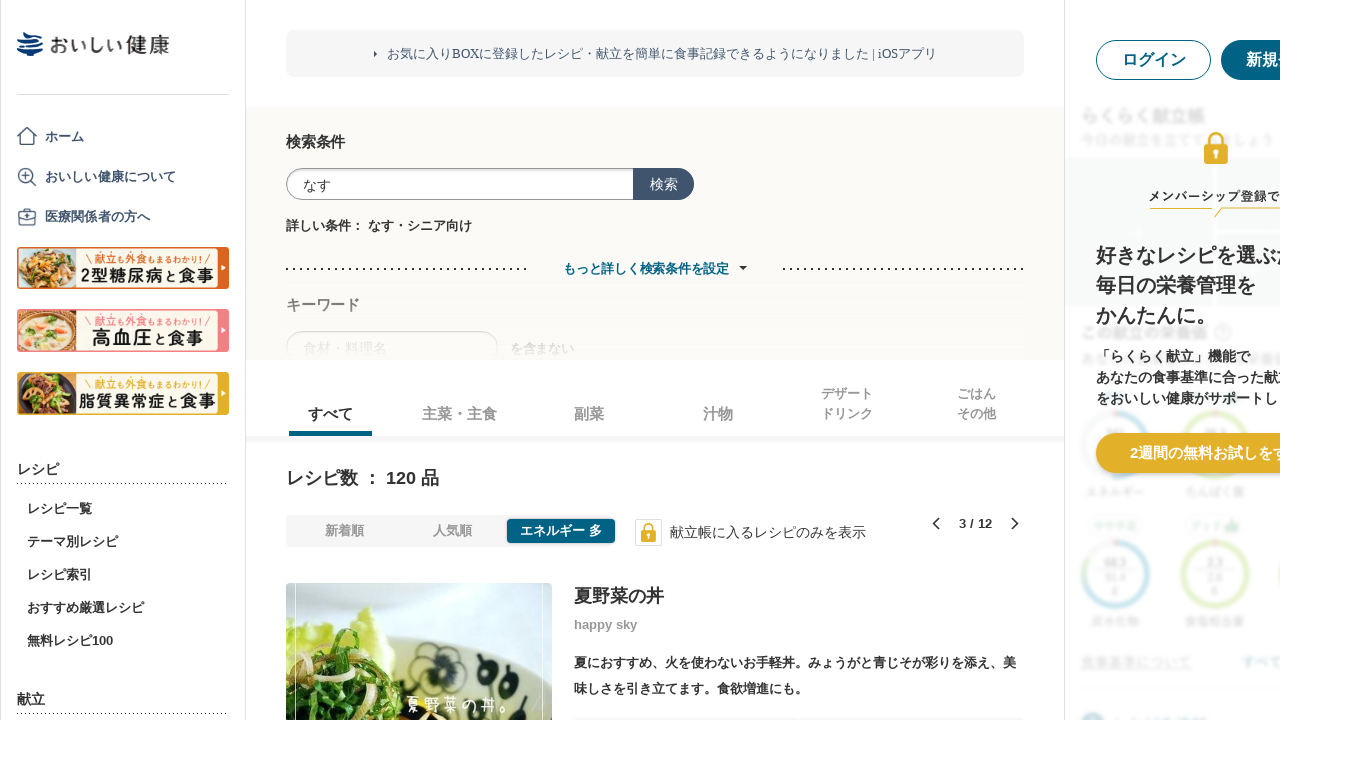

--- FILE ---
content_type: text/javascript
request_url: https://assets.oishi-kenko.com/kenko/packs/js/v2/recipes/recipe_search_more-647608d7d7aff212cf45.js
body_size: 1035
content:
!function(e){var t={};function n(i){if(t[i])return t[i].exports;var r=t[i]={i:i,l:!1,exports:{}};return e[i].call(r.exports,r,r.exports,n),r.l=!0,r.exports}n.m=e,n.c=t,n.d=function(e,t,i){n.o(e,t)||Object.defineProperty(e,t,{enumerable:!0,get:i})},n.r=function(e){"undefined"!=typeof Symbol&&Symbol.toStringTag&&Object.defineProperty(e,Symbol.toStringTag,{value:"Module"}),Object.defineProperty(e,"__esModule",{value:!0})},n.t=function(e,t){if(1&t&&(e=n(e)),8&t)return e;if(4&t&&"object"==typeof e&&e&&e.__esModule)return e;var i=Object.create(null);if(n.r(i),Object.defineProperty(i,"default",{enumerable:!0,value:e}),2&t&&"string"!=typeof e)for(var r in e)n.d(i,r,function(t){return e[t]}.bind(null,r));return i},n.n=function(e){var t=e&&e.__esModule?function(){return e.default}:function(){return e};return n.d(t,"a",t),t},n.o=function(e,t){return Object.prototype.hasOwnProperty.call(e,t)},n.p="/kenko/packs/",n(n.s=521)}({521:function(e,t){function n(e,t){for(var n=0;n<t.length;n++){var r=t[n];r.enumerable=r.enumerable||!1,r.configurable=!0,"value"in r&&(r.writable=!0),Object.defineProperty(e,i(r.key),r)}}function i(e){var t=function(e,t){if("object"!=typeof e||!e)return e;var n=e[Symbol.toPrimitive];if(void 0!==n){var i=n.call(e,t);if("object"!=typeof i)return i;throw new TypeError("@@toPrimitive must return a primitive value.")}return String(e)}(e,"string");return"symbol"==typeof t?t:t+""}window.addEventListener("DOMContentLoaded",(function(){var e=document.querySelector(".js-recipe-list-search"),t=document.querySelector(".js-recipe-list-search-more-link"),n=document.querySelector(".js-recipe-list-search-close"),i=document.querySelector(".js-recipe-list-search-cover");null!==e&&null!==t&&null!==n&&null!==i&&new r(e,t,n,i).setEventListeners()}));var r=function(){return e=function e(t,n,i,r){!function(e,t){if(!(e instanceof t))throw new TypeError("Cannot call a class as a function")}(this,e),this.searchBlock=void 0,this.moreLink=void 0,this.closeLink=void 0,this.cover=void 0,this.searchBlock=t,this.moreLink=n,this.closeLink=i,this.cover=r},(t=[{key:"setEventListeners",value:function(){var e=this;this.moreLink.addEventListener("click",(function(t){t.preventDefault(),e.onClick()})),this.closeLink.addEventListener("click",(function(t){t.preventDefault(),e.onClose()})),this.cover.addEventListener("click",(function(t){t.preventDefault(),e.onCoverClick()}))}},{key:"onClick",value:function(){this.updateSearchBlockStatus(),this.updateSearchMoreLinkStatus()}},{key:"onClose",value:function(){this.updateSearchBlockStatus(),this.updateSearchMoreLinkStatus()}},{key:"onCoverClick",value:function(){this.updateSearchBlockStatus(),this.updateSearchMoreLinkStatus()}},{key:"updateSearchBlockStatus",value:function(){var e=this.searchBlock.querySelector(".js-recipe-list-search__member-container");this.isShown()?(this.searchBlock.classList.remove("is-shown"),e.style.height="",this.moreLink.innerHTML=this.moreLink.dataset.hideTitle):(this.searchBlock.classList.add("is-shown"),e.style.height="".concat(e.scrollHeight,"px"))}},{key:"updateSearchMoreLinkStatus",value:function(){this.isShown()?(this.moreLink.classList.add("is-shown"),this.moreLink.innerHTML=this.moreLink.dataset.hideTitle):(this.moreLink.classList.remove("is-shown"),this.moreLink.innerHTML=this.moreLink.dataset.showTitle)}},{key:"isShown",value:function(){return this.searchBlock.classList.contains("is-shown")}}])&&n(e.prototype,t),Object.defineProperty(e,"prototype",{writable:!1}),e;var e,t}()}});

--- FILE ---
content_type: text/javascript
request_url: https://assets.oishi-kenko.com/kenko/packs/js/v2/google_analytics/recipes/index-ea83afa341ccc1f243d1.js
body_size: 718
content:
!function(e){var t={};function n(o){if(t[o])return t[o].exports;var c=t[o]={i:o,l:!1,exports:{}};return e[o].call(c.exports,c,c.exports,n),c.l=!0,c.exports}n.m=e,n.c=t,n.d=function(e,t,o){n.o(e,t)||Object.defineProperty(e,t,{enumerable:!0,get:o})},n.r=function(e){"undefined"!=typeof Symbol&&Symbol.toStringTag&&Object.defineProperty(e,Symbol.toStringTag,{value:"Module"}),Object.defineProperty(e,"__esModule",{value:!0})},n.t=function(e,t){if(1&t&&(e=n(e)),8&t)return e;if(4&t&&"object"==typeof e&&e&&e.__esModule)return e;var o=Object.create(null);if(n.r(o),Object.defineProperty(o,"default",{enumerable:!0,value:e}),2&t&&"string"!=typeof e)for(var c in e)n.d(o,c,function(t){return e[t]}.bind(null,c));return o},n.n=function(e){var t=e&&e.__esModule?function(){return e.default}:function(){return e};return n.d(t,"a",t),t},n.o=function(e,t){return Object.prototype.hasOwnProperty.call(e,t)},n.p="/kenko/packs/",n(n.s=497)}({220:function(e,t,n){"use strict";n.d(t,"f",(function(){return c})),n.d(t,"a",(function(){return i})),n.d(t,"d",(function(){return r})),n.d(t,"c",(function(){return u})),n.d(t,"b",(function(){return a})),n.d(t,"e",(function(){return _})),n.d(t,"g",(function(){return l})),n.d(t,"h",(function(){return d}));var o=function(e){Object.keys(e).forEach((function(t){return void 0===e[t]&&delete e[t]})),window.gtag("event","click",e)},c=function(){o({source_path:location.pathname,event_category:"click",view_id:"click_top_banner_to_guide_tounyou_page"})},i=function(){o({source_path:location.pathname,event_category:"click",view_id:"click_gnav_to_guide_tounyou_page"})},r=function(){o({source_path:location.pathname,event_category:"click",view_id:"click_recipe_details_sp_banner_to_guide_tounyou_page"})},u=function(){o({source_path:location.pathname,event_category:"click",view_id:"click_recipe_details_pc_top_banner_to_guide_tounyou_page"})},a=function(){o({source_path:location.pathname,event_category:"click",view_id:"click_recipe_details_pc_bottom_banner_to_guide_tounyou_page"})},_=function(){o({source_path:location.pathname,event_category:"click",view_id:"click_recipe_list_banner_to_guide_tounyou_page"})},l=function(){o({source_path:location.pathname,event_category:"click",view_id:"click_tounyou_menu_banner_to_guide_tounyou_page"})},d=function(){o({source_path:location.pathname,event_category:"click",view_id:"click_tounyou_page_banner_to_guide_tounyou_page"})}},497:function(e,t,n){"use strict";n.r(t);var o=n(220);window.addEventListener("DOMContentLoaded",(function(){document.querySelectorAll(".p-recipe__guide-banner").forEach((function(e){e.querySelectorAll('a[href="/guides/diabetes"]').forEach((function(e){return null==e?void 0:e.addEventListener("click",(function(){return Object(o.e)()}))}))}))}))}});

--- FILE ---
content_type: text/javascript
request_url: https://assets.oishi-kenko.com/kenko/packs/js/v2/shared/signup_promotion_modal-88b20266b413e3710efa.js
body_size: 902
content:
!function(e){var t={};function n(o){if(t[o])return t[o].exports;var r=t[o]={i:o,l:!1,exports:{}};return e[o].call(r.exports,r,r.exports,n),r.l=!0,r.exports}n.m=e,n.c=t,n.d=function(e,t,o){n.o(e,t)||Object.defineProperty(e,t,{enumerable:!0,get:o})},n.r=function(e){"undefined"!=typeof Symbol&&Symbol.toStringTag&&Object.defineProperty(e,Symbol.toStringTag,{value:"Module"}),Object.defineProperty(e,"__esModule",{value:!0})},n.t=function(e,t){if(1&t&&(e=n(e)),8&t)return e;if(4&t&&"object"==typeof e&&e&&e.__esModule)return e;var o=Object.create(null);if(n.r(o),Object.defineProperty(o,"default",{enumerable:!0,value:e}),2&t&&"string"!=typeof e)for(var r in e)n.d(o,r,function(t){return e[t]}.bind(null,r));return o},n.n=function(e){var t=e&&e.__esModule?function(){return e.default}:function(){return e};return n.d(t,"a",t),t},n.o=function(e,t){return Object.prototype.hasOwnProperty.call(e,t)},n.p="/kenko/packs/",n(n.s=536)}({536:function(e,t){function n(e,t){for(var n=0;n<t.length;n++){var r=t[n];r.enumerable=r.enumerable||!1,r.configurable=!0,"value"in r&&(r.writable=!0),Object.defineProperty(e,o(r.key),r)}}function o(e){var t=function(e,t){if("object"!=typeof e||!e)return e;var n=e[Symbol.toPrimitive];if(void 0!==n){var o=n.call(e,t);if("object"!=typeof o)return o;throw new TypeError("@@toPrimitive must return a primitive value.")}return String(e)}(e,"string");return"symbol"==typeof t?t:t+""}window.addEventListener("DOMContentLoaded",(function(){var e=document.querySelector(".js-body"),t=document.querySelector(".js-signup-promotion-modal"),n=document.querySelectorAll(".js-signup-promotion-modal-trigger");null!==e&&null!==t&&n.length>0&&new r(e,t,n).setEventListeners()}));var r=function(){return e=function e(t,n,o){!function(e,t){if(!(e instanceof t))throw new TypeError("Cannot call a class as a function")}(this,e),this.body=void 0,this.modal=void 0,this.modalTriggers=void 0,this.body=t,this.modal=n,this.modalTriggers=o},(t=[{key:"setEventListeners",value:function(){var e=this,t=this.modal.querySelectorAll(".js-signup-promotion-modal-close");t.length>0&&t.forEach((function(t){null!==t&&t.addEventListener("click",(function(t){t.preventDefault(),e.toggleModal()}))}));var n=this.modal.querySelector(".js-signup-promotion-modal-cover");null!==n&&n.addEventListener("click",(function(t){t.preventDefault(),e.toggleModal()})),this.modalTriggers.forEach((function(t){t.addEventListener("click",(function(t){t.preventDefault(),e.toggleModal()}))}))}},{key:"toggleModal",value:function(){this.modal.classList.toggle("is-shown"),this.body.classList.toggle("overflow-hidden")}},{key:"isShownModal",value:function(){return this.modal.classList.contains("is-shown")}}])&&n(e.prototype,t),Object.defineProperty(e,"prototype",{writable:!1}),e;var e,t}()}});